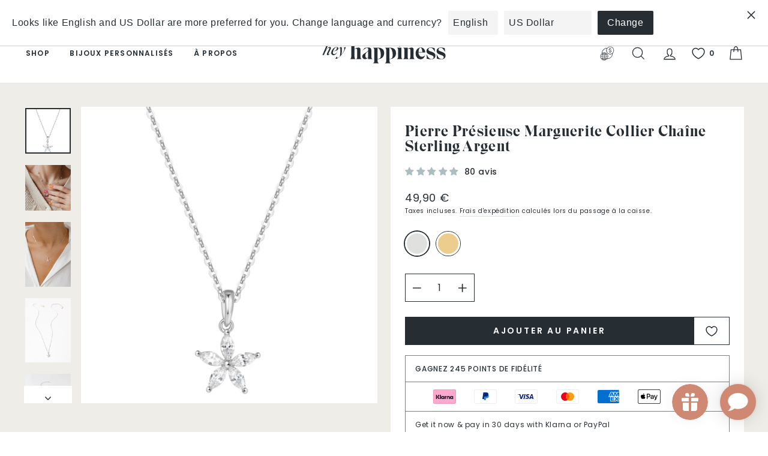

--- FILE ---
content_type: text/css
request_url: https://www.heyhappiness.com/cdn/shop/t/21/assets/kikstart-custom.css?v=87716231974992254111698229456
body_size: 57
content:
/*!
====================================================
Do not touch or edit!
This file was autogenerated by a CSS preprocessor.
Any changes made here will be automatically deleted once updated.
==================================================== 
*/.hidden{display:none!important}.center{text-align:center}.uppercase{text-transform:uppercase}.link-unstyled{color:currentColor;display:block;-webkit-text-decoration:none;text-decoration:none}.list-unstyled{list-style:none;margin:0;padding:0}:root{--cgrid-desktop-vertical-spacing:8px;--cgrid-desktop-horizontal-spacing:8px;--cgrid-mobile-vertical-spacing:4px;--cgrid-mobile-horizontal-spacing:4px}.cgrid{-ms-flex-item-align:start;align-self:flex-start;-webkit-column-gap:4px;-moz-column-gap:4px;column-gap:4px;-webkit-column-gap:var(--cgrid-mobile-horizontal-spacing);-moz-column-gap:var(--cgrid-mobile-horizontal-spacing);column-gap:var(--cgrid-mobile-horizontal-spacing);display:-webkit-box;display:-ms-flexbox;display:flex;-ms-flex-wrap:wrap;flex-wrap:wrap;justify-self:flex-start;list-style:none;padding:0;row-gap:4px;row-gap:var(--cgrid-mobile-vertical-spacing);width:100%}@media screen and (min-width:750px){.cgrid{-webkit-column-gap:8px;-moz-column-gap:8px;column-gap:8px;-webkit-column-gap:var(--cgrid-desktop-horizontal-spacing);-moz-column-gap:var(--cgrid-desktop-horizontal-spacing);column-gap:var(--cgrid-desktop-horizontal-spacing);row-gap:8px;row-gap:var(--cgrid-desktop-vertical-spacing)}}.cgrid>.cgrid__item{-webkit-box-flex:1;-ms-flex-positive:1;-ms-flex-negative:0;flex-grow:1;flex-shrink:0;max-width:calc(50% - 2px);max-width:calc(50% - var(--cgrid-mobile-horizontal-spacing)/2);width:calc(25% - 3px);width:calc(25% - var(--cgrid-mobile-horizontal-spacing)*3/4)}@media screen and (min-width:750px){.cgrid>.cgrid__item{max-width:calc(50% - 4px);max-width:calc(50% - var(--cgrid-desktop-horizontal-spacing)/2);width:calc(25% - 6px);width:calc(25% - var(--cgrid-desktop-horizontal-spacing)*3/4)}}.cgrid--gapless.cgrid{--cgrid-desktop-vertical-spacing:0px;--cgrid-desktop-horizontal-spacing:0px;--cgrid-mobile-vertical-spacing:0px;--cgrid-mobile-horizontal-spacing:0px}.cgrid--1-col>.cgrid__item{max-width:100%;width:100%}.cgrid--2-col>.cgrid__item{max-width:calc(50% - 2px);max-width:calc(50% - var(--cgrid-mobile-horizontal-spacing)/2);width:calc(50% - 2px);width:calc(50% - var(--cgrid-mobile-horizontal-spacing)/2)}.cgrid--3-col>.cgrid__item{max-width:calc(33.33333% - 2.66667px);max-width:calc(33.33333% - var(--cgrid-mobile-horizontal-spacing)*2/3);width:calc(33.33333% - 2.66667px);width:calc(33.33333% - var(--cgrid-mobile-horizontal-spacing)*2/3)}@media screen and (min-width:750px){.cgrid--3-col>.cgrid__item{max-width:calc(33.33333% - 5.33333px);max-width:calc(33.33333% - var(--cgrid-desktop-horizontal-spacing)*2/3);width:calc(33.33333% - 5.33333px);width:calc(33.33333% - var(--cgrid-desktop-horizontal-spacing)*2/3)}.cgrid--2-col>.cgrid__item{max-width:calc(50% - 4px);max-width:calc(50% - var(--cgrid-desktop-horizontal-spacing)/2);width:calc(50% - 4px);width:calc(50% - var(--cgrid-desktop-horizontal-spacing)/2)}}@media screen and (min-width:750px) and (max-width:989px){.cgrid--5-col-tablet>.cgrid__item{max-width:calc(20% - 6.4px);max-width:calc(20% - var(--cgrid-desktop-horizontal-spacing)*4/5);width:calc(20% - 6.4px);width:calc(20% - var(--cgrid-desktop-horizontal-spacing)*4/5)}.cgrid--4-col-tablet>.cgrid__item{max-width:calc(25% - 6px);max-width:calc(25% - var(--cgrid-desktop-horizontal-spacing)*3/4);width:calc(25% - 6px);width:calc(25% - var(--cgrid-desktop-horizontal-spacing)*3/4)}.cgrid--3-col-tablet>.cgrid__item{max-width:calc(33.33333% - 5.33333px);max-width:calc(33.33333% - var(--cgrid-desktop-horizontal-spacing)*2/3);width:calc(33.33333% - 5.33333px);width:calc(33.33333% - var(--cgrid-desktop-horizontal-spacing)*2/3)}.cgrid--2-col-tablet>.cgrid__item{max-width:calc(50% - 4px);max-width:calc(50% - var(--cgrid-desktop-horizontal-spacing)/2);width:calc(50% - 4px);width:calc(50% - var(--cgrid-desktop-horizontal-spacing)/2)}}@media screen and (min-width:990px){.cgrid--6-col-desktop>.cgrid__item{max-width:calc(16.66667% - 6.66667px);max-width:calc(16.66667% - var(--cgrid-desktop-horizontal-spacing)*5/6);width:calc(16.66667% - 6.66667px);width:calc(16.66667% - var(--cgrid-desktop-horizontal-spacing)*5/6)}.cgrid--5-col-desktop>.cgrid__item{max-width:calc(20% - 6.4px);max-width:calc(20% - var(--cgrid-desktop-horizontal-spacing)*4/5);width:calc(20% - 6.4px);width:calc(20% - var(--cgrid-desktop-horizontal-spacing)*4/5)}.cgrid--4-col-desktop>.cgrid__item{max-width:calc(25% - 6px);max-width:calc(25% - var(--cgrid-desktop-horizontal-spacing)*3/4);width:calc(25% - 6px);width:calc(25% - var(--cgrid-desktop-horizontal-spacing)*3/4)}.cgrid--3-col-desktop>.cgrid__item{max-width:calc(33.33333% - 5.33333px);max-width:calc(33.33333% - var(--cgrid-desktop-horizontal-spacing)*2/3);width:calc(33.33333% - 5.33333px);width:calc(33.33333% - var(--cgrid-desktop-horizontal-spacing)*2/3)}.cgrid--3-col-desktop--center>.cgrid__item{max-width:calc(50% - 5.33333px);max-width:calc(50% - var(--cgrid-desktop-horizontal-spacing)*2/3);width:calc(50% - 5.33333px);width:calc(50% - var(--cgrid-desktop-horizontal-spacing)*2/3)}.cgrid--2-col-desktop>.cgrid__item{max-width:calc(50% - 4px);max-width:calc(50% - var(--cgrid-desktop-horizontal-spacing)/2);width:calc(50% - 4px);width:calc(50% - var(--cgrid-desktop-horizontal-spacing)/2)}}

--- FILE ---
content_type: text/javascript; charset=utf-8
request_url: https://www.heyhappiness.com/fr/products/gemstone-daisy-chain-necklace-sterling-silver.js
body_size: 405
content:
{"id":7079652819107,"title":"Pierre Présieuse Marguerite Collier Chaîne Sterling Argent","handle":"gemstone-daisy-chain-necklace-sterling-silver","description":"\u003cp\u003eThis chain necklace is made from 925 sterling silver and has a small pendant hanging from the center front of it with five, clear-coloured oval-shaped (Marquise-cut) zircon stones arranged in a flower shape. It fastens at the back with a small round spring clasp, where it also has an extension chain (made from larger links) which makes the whole necklace adjustable. Dainty and a touch feminine, this necklace will pair well with anything from classic white tees to small floral prints to bold colors. Also check out \u003ca href=\"https:\/\/www.heyhappiness.com\/fr\/products\/gemstone-butterfly-pendant-necklace-sterling-silver\" target=\"_blank\"\u003eGemstone Butterfly Pendant Necklace Sterling Silver\u003c\/a\u003e.\u003c\/p\u003e","published_at":"2021-11-03T21:50:41+01:00","created_at":"2021-07-05T16:37:11+02:00","vendor":"Hey Happiness","type":"Necklaces","tags":["925-sterling-silver","active","delicate-necklaces","hh","jewelry","layering-necklaces","nature","necklaces","shoptok","sparkle"],"price":4990,"price_min":4990,"price_max":4990,"available":true,"price_varies":false,"compare_at_price":null,"compare_at_price_min":0,"compare_at_price_max":0,"compare_at_price_varies":false,"variants":[{"id":40916062535843,"title":"Silver","option1":"Silver","option2":null,"option3":null,"sku":"HB_CHN806","requires_shipping":true,"taxable":true,"featured_image":{"id":44917936095497,"product_id":7079652819107,"position":1,"created_at":"2023-10-03T14:19:16+02:00","updated_at":"2023-10-03T14:19:20+02:00","alt":null,"width":1500,"height":1500,"src":"https:\/\/cdn.shopify.com\/s\/files\/1\/0564\/1997\/5331\/files\/gemstone-daisy-chain-necklace-sterling-silver-1.jpg?v=1696335560","variant_ids":[40916062535843]},"available":true,"name":"Pierre Présieuse Marguerite Collier Chaîne Sterling Argent - Silver","public_title":"Silver","options":["Silver"],"price":4990,"weight":0,"compare_at_price":null,"inventory_management":"shopify","barcode":"4260580968046","featured_media":{"alt":null,"id":37661163684105,"position":1,"preview_image":{"aspect_ratio":1.0,"height":1500,"width":1500,"src":"https:\/\/cdn.shopify.com\/s\/files\/1\/0564\/1997\/5331\/files\/gemstone-daisy-chain-necklace-sterling-silver-1.jpg?v=1696335560"}},"requires_selling_plan":false,"selling_plan_allocations":[]}],"images":["\/\/cdn.shopify.com\/s\/files\/1\/0564\/1997\/5331\/files\/gemstone-daisy-chain-necklace-sterling-silver-1.jpg?v=1696335560","\/\/cdn.shopify.com\/s\/files\/1\/0564\/1997\/5331\/files\/gemstone-daisy-chain-necklace-sterling-silver-2.jpg?v=1696335560","\/\/cdn.shopify.com\/s\/files\/1\/0564\/1997\/5331\/files\/CHN806-daisy-gemstone-sterling-silver-necklace.jpg?v=1696335560","\/\/cdn.shopify.com\/s\/files\/1\/0564\/1997\/5331\/files\/CHN806.jpg?v=1696335559","\/\/cdn.shopify.com\/s\/files\/1\/0564\/1997\/5331\/files\/gemstone-daisy-chain-necklace-sterling-silver_c4159c79-ecd3-4432-afb8-2eaf248c9ab6.jpg?v=1696335559"],"featured_image":"\/\/cdn.shopify.com\/s\/files\/1\/0564\/1997\/5331\/files\/gemstone-daisy-chain-necklace-sterling-silver-1.jpg?v=1696335560","options":[{"name":"Couleur","position":1,"values":["Silver"]}],"url":"\/fr\/products\/gemstone-daisy-chain-necklace-sterling-silver","media":[{"alt":null,"id":37661163684105,"position":1,"preview_image":{"aspect_ratio":1.0,"height":1500,"width":1500,"src":"https:\/\/cdn.shopify.com\/s\/files\/1\/0564\/1997\/5331\/files\/gemstone-daisy-chain-necklace-sterling-silver-1.jpg?v=1696335560"},"aspect_ratio":1.0,"height":1500,"media_type":"image","src":"https:\/\/cdn.shopify.com\/s\/files\/1\/0564\/1997\/5331\/files\/gemstone-daisy-chain-necklace-sterling-silver-1.jpg?v=1696335560","width":1500},{"alt":null,"id":37661163716873,"position":2,"preview_image":{"aspect_ratio":1.0,"height":2661,"width":2661,"src":"https:\/\/cdn.shopify.com\/s\/files\/1\/0564\/1997\/5331\/files\/gemstone-daisy-chain-necklace-sterling-silver-2.jpg?v=1696335560"},"aspect_ratio":1.0,"height":2661,"media_type":"image","src":"https:\/\/cdn.shopify.com\/s\/files\/1\/0564\/1997\/5331\/files\/gemstone-daisy-chain-necklace-sterling-silver-2.jpg?v=1696335560","width":2661},{"alt":null,"id":37661163749641,"position":3,"preview_image":{"aspect_ratio":0.706,"height":1700,"width":1200,"src":"https:\/\/cdn.shopify.com\/s\/files\/1\/0564\/1997\/5331\/files\/CHN806-daisy-gemstone-sterling-silver-necklace.jpg?v=1696335560"},"aspect_ratio":0.706,"height":1700,"media_type":"image","src":"https:\/\/cdn.shopify.com\/s\/files\/1\/0564\/1997\/5331\/files\/CHN806-daisy-gemstone-sterling-silver-necklace.jpg?v=1696335560","width":1200},{"alt":null,"id":37661163782409,"position":4,"preview_image":{"aspect_ratio":0.706,"height":1700,"width":1200,"src":"https:\/\/cdn.shopify.com\/s\/files\/1\/0564\/1997\/5331\/files\/CHN806.jpg?v=1696335559"},"aspect_ratio":0.706,"height":1700,"media_type":"image","src":"https:\/\/cdn.shopify.com\/s\/files\/1\/0564\/1997\/5331\/files\/CHN806.jpg?v=1696335559","width":1200},{"alt":null,"id":37661163815177,"position":5,"preview_image":{"aspect_ratio":0.706,"height":1700,"width":1200,"src":"https:\/\/cdn.shopify.com\/s\/files\/1\/0564\/1997\/5331\/files\/gemstone-daisy-chain-necklace-sterling-silver_c4159c79-ecd3-4432-afb8-2eaf248c9ab6.jpg?v=1696335559"},"aspect_ratio":0.706,"height":1700,"media_type":"image","src":"https:\/\/cdn.shopify.com\/s\/files\/1\/0564\/1997\/5331\/files\/gemstone-daisy-chain-necklace-sterling-silver_c4159c79-ecd3-4432-afb8-2eaf248c9ab6.jpg?v=1696335559","width":1200}],"requires_selling_plan":false,"selling_plan_groups":[]}